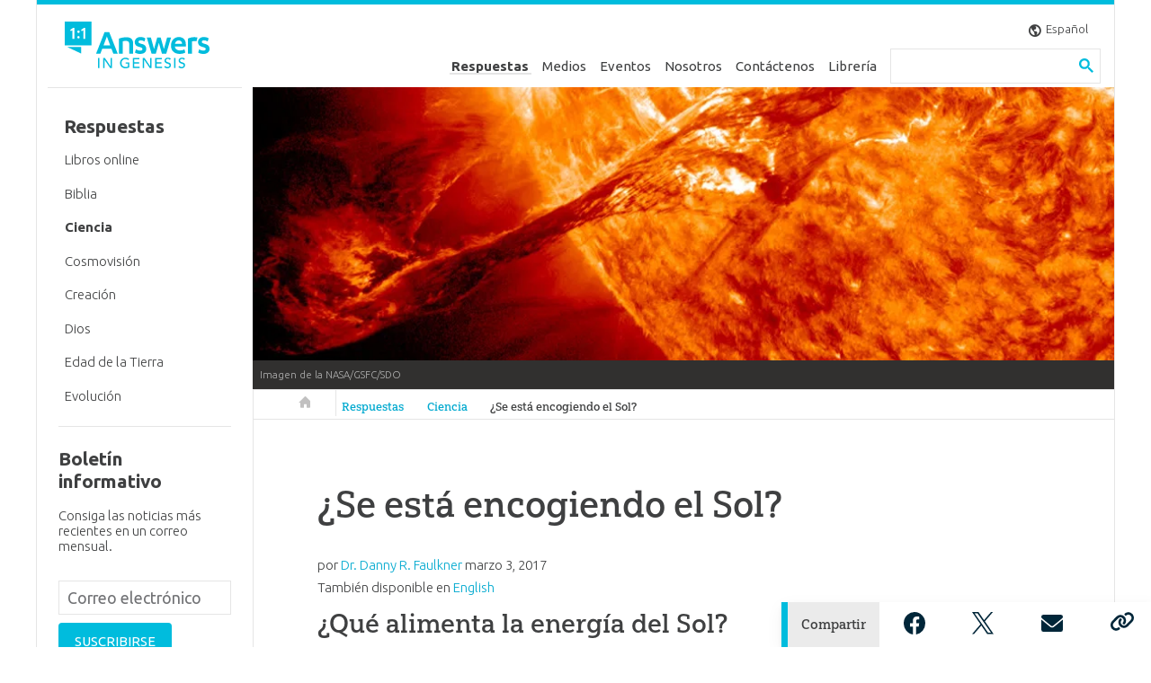

--- FILE ---
content_type: text/html; charset=utf-8
request_url: https://answersingenesis.org/es/ciencia/se-est%C3%A1-encogiendo-el-sol/
body_size: 15389
content:

<!doctype html>
<html lang="es">
<head><meta charset="utf-8"><title>
	    ¿Se está encogiendo el Sol?
	    
	    
	    
	     | Respuestas en Génesis
	</title><!-- Anti-flicker snippet (recommended)  --><style>.async-hide .nodeHeaderImage img { opacity: 0 !important} </style><script>(function(a,s,y,n,c,h,i,d,e){s.className+=' '+y;h.start=1*new Date;
    h.end=i=function(){s.className=s.className.replace(RegExp(' ?'+y),'')};
    (a[n]=a[n]||[]).hide=h;setTimeout(function(){i();h.end=null},c);h.timeout=c;
    })(window,document.documentElement,'async-hide','dataLayer',2000,
    {'GTM-5DR6DNJ':true});</script><link rel="preconnect" href="https://fonts.googleapis.com"><link rel="preconnect" href="https://fonts.gstatic.com" crossorigin><link href="https://fonts.googleapis.com/css2?family=Ubuntu:wght@300;400;500;700&display=swap&subset=latin-ext" rel="stylesheet"><link rel="preload" href="https://use.typekit.net/mbj1xih.js" as="script"><link rel="preload" href="https://assets.answersingenesis.org/art/svg/aig.woff?v=1.0.4" as="font" type="font/woff" crossorigin><script>
  (function(d) {
    var config = {
      kitId: 'mbj1xih',
      scriptTimeout: 3000,
      async: false
    },
    h=d.documentElement,t=setTimeout(function(){h.className=h.className.replace(/\bwf-loading\b/g,"")+" wf-inactive";},config.scriptTimeout),tk=d.createElement("script"),f=false,s=d.getElementsByTagName("script")[0],a;h.className+=" wf-loading";tk.src='https://use.typekit.net/'+config.kitId+'.js';tk.async=true;tk.onload=tk.onreadystatechange=function(){a=this.readyState;if(f||a&&a!="complete"&&a!="loaded")return;f=true;clearTimeout(t);try{Typekit.load(config)}catch(e){}};s.parentNode.insertBefore(tk,s)
  })(document);
</script><link href="https://assets.answersingenesis.org/css/default.css?v=168" rel="stylesheet" media="all" /><!--[if IE]><link rel="stylesheet" type="text/css" href="https://assets.answersingenesis.org/css/ie.css" /><link rel="stylesheet" type="text/css" href="https://assets.answersingenesis.org/css/ie-alert.css" /><![endif]--><style>
        #embedded-assistant {
            z-index: 9999999 !important;
        }
    </style><meta name="description" content="La fuente de energía nuclear simplemente significa que el sol podría durar miles de millones de años."><link rel="dns-prefetch" href="https://assets.answersingenesis.org/"/><link rel="dns-prefetch" href="https://fonts.gstatic.com/"/><link rel="dns-prefetch" href="https://fonts.googleapis.com/"/><link rel="canonical" href="https://answersingenesis.org/es/ciencia/se-est%C3%A1-encogiendo-el-sol/" /><link rel="icon" type="image/png" href="https://assets.answersingenesis.org/img/favicons/favicon-96x96.png" sizes="96x96" /><link rel="icon" type="image/svg+xml" href="https://assets.answersingenesis.org/img/favicons/favicon.svg" /><link rel="shortcut icon" href="https://assets.answersingenesis.org/img/favicons/favicon.ico" /><link rel="apple-touch-icon" sizes="180x180" href="https://assets.answersingenesis.org/img/favicons/apple-touch-icon.png" /><meta name="apple-mobile-web-app-title" content="AiG" /><link href="https://fonts.googleapis.com/icon?family=Material+Icons" rel="stylesheet"><link rel="manifest" href="https://assets.answersingenesis.org/img/favicons/site.webmanifest" /><link rel="mask-icon" href="https://assets.answersingenesis.org/img/favicons/safari-pinned-tab.svg" color="#00b2e3"><meta name="msapplication-TileColor" content="#ffffff"><meta name="msapplication-config" content="https://assets.answersingenesis.org/img/favicons/browserconfig.xml"><meta name="theme-color" content="#ffffff"><meta name="viewport" content="width=device-width, initial-scale=1.0, maximum-scale=1.0, minimum-scale=1.0, user-scalable=no" /><meta http-equiv="X-UA-Compatible" content="IE=edge,chrome=1" /><meta property="twitter:account_id" content="15851753" /><meta itemprop="name" content="¿Se está encogiendo el Sol?"><meta property="og:title" content="¿Se está encogiendo el Sol?"><meta name="twitter:title" content="¿Se está encogiendo el Sol?"/><meta property="og:url" content="https://answersingenesis.org/es/ciencia/se-est%C3%A1-encogiendo-el-sol/" /><meta property="og:description" content="La fuente de energía nuclear simplemente significa que el sol podría durar miles de millones de años." /><meta name="twitter:description" content="La fuente de energía nuclear simplemente significa que el sol podría durar miles de millones de años." /><meta itemprop="description" content="La fuente de energía nuclear simplemente significa que el sol podría durar miles de millones de años."><!-- NO RESULTS --><meta property="og:image" content="https://assets.answersingenesis.org/img/cms/content/contentnode/header_image/sun.jpg" /><meta property="og:image:alt" content="¿Se está encogiendo el Sol?" /><meta property="og:image:width" content="945" /><meta property="og:image:height" content="300" /><meta name="twitter:image:src" content="https://assets.answersingenesis.org/img/cms/content/contentnode/header_image/sun.jpg"/><meta itemprop="image" content="https://assets.answersingenesis.org/img/cms/content/contentnode/header_image/sun.jpg"><meta name="twitter:card" content="summary_large_image"/><meta name="twitter:site" content="@AiG"/><meta name="twitter:creator" content="@AiG"/><meta property="og:site_name" content="Respuestas en Génesis" /><!--<meta property="fb:app_id" content="1078622838819840" />--><meta property="og:locale" content="es_LA"><script>
    var currency = {
        "fullSymbol": "$",
        "fullOnLeft": true,
        "useCents": true,
        "centSymbol": "¢",
        "centOnLeft": false
    };
	var donation_sku_code = 'GeneralDonation';
	var livestreamActiveFile = 'doc/json/livebroadcast-beta-active.js';
</script><script>
		var cdnAssetsUrl = 'https://assets.answersingenesis.org/';
		var cdnStaticUrl = 'https://assets.answersingenesis.org/';
		var googleAnalyticsID = '';
		var googleAnalyticsEnhancedID = '';
		var searchBackend = 'google';
		var aigOffice = 'us';
		var formAppSetupFieldTypeFunctions = [];
		var formAppSetupValidatorFunctions = [];
		var aigIsEuCountry = false;
		
		
		
		
		
		
	</script><script src="https://cdn.webtestwin.com/36a3e4c4.js"></script><!-- Google Tag Manager --><script>(function(w,d,s,l,i){w[l]=w[l]||[];w[l].push({'gtm.start':
    new Date().getTime(),event:'gtm.js'});var f=d.getElementsByTagName(s)[0],
    j=d.createElement(s),dl=l!='dataLayer'?'&l='+l:'';j.async=true;j.src=
    'https://www.googletagmanager.com/gtm.js?id='+i+dl;f.parentNode.insertBefore(j,f);
    })(window,document,'script','dataLayer','GTM-PL4DTG5');</script><!-- End Google Tag Manager --><script type="application/ld+json">
            {
              "@context" : "http://schema.org",
              "@type" : "Article",
              "headline" : "¿Se está encogiendo el Sol?",
              "datePublished" : "3 de marzo de 2017 a las 16:13",
              "dateModified" : "7 de marzo de 2017 a las 15:42",
              "description" : "La fuente de energía nuclear simplemente significa que el sol podría durar miles de millones de años.",
              "mainEntityOfPage" : {
                  "@type" : "WebPage",
                  "@id" : "https://answersingenesis.org/es/ciencia/se-est%C3%A1-encogiendo-el-sol/"
              },
              "image" : {
                  "@type" : "ImageObject",
                  "url" : "https://assets.answersingenesis.org/img/cms/content/contentnode/header_image/sun.jpg"
              },
              "author" : [{
                  "@type" : "Person",
                  "name" : "Dr. Danny R. Faulkner",
                  "sameAs" : "/bios/danny-faulkner/"
              }],
              "publisher" : {
                  "@type" : "Organization",
                  "name" : "Answers In Genesis",
                  "url" : "https://answersingenesis.org/",
                  "logo" : {
                      "@type" : "ImageObject",
                      "url" : "https://assets.answersingenesis.org/art/answers-in-genesis-logo.png"
                  },
                  "sameAs" : ["https://wowow.facebook.com/AnswersInGenesis/", "https://twitter.com/AiG", "https://www.instagram.com/answersingenesis/", "https://www.youtube.com/user/answersvideos", "https://www.pinterest.com/answers/", "https://www.linkedin.com/company/answers-in-genesis"]
              }
            }
        </script><style>
	    input[type="submit"].btn {
		  background-color: #00bcdd;
		}
		input[type="submit"].btn:hover {
		  background-color: #00cde2;
		}
		
		.overlay-inside
		{
		    overflow: auto;
		}
		
		.overlay-needsScroll .overlay-content
		{
            max-width: 800px;
            width: 100%;
            box-sizing: border-box;
		}
		
		.makePlainText {
		    font-family: arial, helvetica;
		}
		
		.gigya-linkGoogle, .js-gigyaAlready-googleplus, .gigya-linkGoogle:hover, .js-gigyaAlready-googleplus:hover {
		    color: #666;
		}
		
		.gigyalogin.grid-item{max-width:100%;margin-left:auto;margin-right:auto}.gigyalogin.grid-item::after{clear:both;content:"";display:table}@media (min-width: 64em){.gigyalogin.grid-item .grid{float:left;display:block;margin-right:2.3576515979%;width:18.1138787216%}.gigyalogin.grid-item .grid:last-child{margin-right:0}.gigyalogin.grid-item .grid:nth-child(5n){margin-right:0}.gigyalogin.grid-item .grid:nth-child(5n+1){clear:left}}.or-separator hr {margin-bottom:2em;}.or-separator span{position:relative;top:1em;left:50%;-webkit-transform:translateX(-50%);-moz-transform:translateX(-50%);-ms-transform:translateX(-50%);-o-transform:translateX(-50%);transform:translateX(-50%);background:#fff;padding:1em;color:#605F5B}@media (min-width: 64em){.js-gigyaSocialLoginBtns .btn{margin:0.5em 0.5em 0.5em 0}}.btn.gigya-loginFacebook{background:#3b5998}.btn.gigya-loginFacebook:hover{background:#4264aa}.btn.gigya-loginTwitter{background:#55acee}.btn.gigya-loginTwitter:hover{background:#6cb7f0}.btn.gigya-loginGoogle{background:#fdfdfd;color:#757575;border:1px solid #c4c4c4}.btn.gigya-loginGoogle:hover{background:#fdfdfd;color:#565a5c;border:1px solid #aaa}.btn.gigya-loginFacebook svg,.btn.gigya-loginTwitter svg,.btn.gigya-loginGoogle svg,svg.gigya-loginAiG{height:1.5em;max-width:1.5em;margin-right:1em;vertical-align:middle}
		
		.jw-display-icon-container {
		    pointer-events:none !important;
		    touch-action: none;
		}
		.panel-tile {
		    height: 0 !important;
		    margin-bottom: .5em;
		}
		.panel.panel-slide {
            padding-bottom: 0;
        }
        .padded-xlg {
            padding: 1rem;
        }
        @media (min-width: 45rem) {
            .padded-xlg {
                padding: 1rem 4rem;
            }
        }
        @media (min-width: 45rem) {
            .gridItem {
                width: 25%;
            }
        }
        .office-flag {
            max-height: 0.9rem;
            margin-right: .4rem;
            box-shadow: #000 0 0 1px;
            position: relative;
            top: .15rem;
        }
        .awesomplete ul {
            color: #3f4041;
        }
        
        /*
        .nav .gsc-control-searchbox-only, .nav #___gcse_0 {
            display:none;
        }
        */
        /*@media (max-width:56.25em) {
        }
        
        @media (min-width:56.25em) {
            .nav .searchForm {
                display:none;
            }
        }*/
        
        .journity-ad-wrap {
            height: auto !important;
        }
        .alert-warning {
            background-color: rgba(214, 87, 64, 0.2);
            padding: 1rem;
        }
        .alert-warning h5, 
        .alert-warning p {
            color: #D65740;
            margin: 0;
        }
        .alert-warning h5 {
            margin-bottom: 0.2rem;
        }
        .text-container {
            margin-left: auto;
            margin-right: auto;
            max-width: 800px;
        }
	</style></head>
<body class=" 
    unauthenticated
	
	
	js-contentNode " id="page_32662">

<script type="text/javascript">
	var body = document.getElementsByTagName('body')[0],
		bodyClass = body.className;
	body.className = bodyClass+' js';
</script>


    <!-- Google Tag Manager (noscript) -->
    <noscript><iframe src="https://www.googletagmanager.com/ns.html?id=GTM-PL4DTG5"
    height="0" width="0" style="display:none;visibility:hidden"></iframe></noscript>
    <!-- End Google Tag Manager (noscript) -->
    
    
    


<div data-role="page" class="type-interior wrap" id="wrap" >

	
	
	
    
	<div class="doc" data-role="content">
	    
		
		
	    
		
		
	
		
		<div class="hd" id="navMain">
	  
		<h2 class="logoH2"><a href="/es/" title="Answers in Genesis Home" class="logo">
			
			<svg version="1.1" id="Layer_1" xmlns="http://www.w3.org/2000/svg" xmlns:xlink="http://www.w3.org/1999/xlink" x="0px" y="0px"
viewBox="46.6 184.5 691.1 225.4" enable-background="new 46.6 184.5 691.1 225.4" xml:space="preserve" class="svg svg-AnswersinGenesisMain">
<g>
<g>
<path fill="#00B3E3" d="M205.5,360h6.6v48.5h-6.6V360z"/>
<path fill="#00B3E3" d="M229.7,360h8.7l26.7,39.9h0.1V360h6.6v48.5h-8.4l-26.9-39.9h-0.1v39.9h-6.6V360z"/>
<path fill="#00B3E3" d="M354.7,381.5v23.9c-1.2,0.8-2.6,1.4-4,1.9c-1.6,0.5-3.1,1-4.7,1.4c-1.7,0.4-3.2,0.6-4.9,0.9
s-3.2,0.3-4.7,0.3c-4.1,0-7.8-0.6-11-2.1c-3.2-1.4-6-3.2-8.2-5.6c-2.2-2.3-3.9-5-5-8.2c-1.2-3.1-1.7-6.3-1.7-9.7
c0-3.6,0.6-7,1.9-10.1s3-5.8,5.2-8c2.2-2.3,4.9-4,8-5.4c3.1-1.3,6.5-1.9,10.2-1.9c4.5,0,8.2,0.5,11,1.7s5.2,2.7,7.1,4.7l-4.7,5
c-2.1-1.9-4.1-3.2-6.3-4c-2.2-0.8-4.5-1.2-7-1.2c-2.8,0-5.3,0.5-7.5,1.6c-2.2,1-4.1,2.5-5.7,4.1c-1.6,1.7-2.8,3.8-3.8,6.1
s-1.3,4.8-1.3,7.5s0.5,5.3,1.4,7.6c0.9,2.3,2.3,4.4,4,6.1c1.7,1.7,3.6,3.1,6,4c2.3,1,4.8,1.4,7.5,1.4c2.3,0,4.5-0.3,6.6-0.6
c2.1-0.4,3.9-1,5.3-1.9v-13.5h-10.7v-6.2h16.8V381.5z"/>
<path fill="#00B3E3" d="M371.8,360h31.3v6.2h-24.7v14.5h23v6.2h-23v15.5h26v6.2h-32.5V360H371.8z"/>
<path fill="#00B3E3" d="M418.8,360h8.7l26.7,39.9h0.1V360h6.6v48.5h-8.4l-26.9-39.9h-0.1v39.9h-6.6L418.8,360L418.8,360z"/>
<path fill="#00B3E3" d="M478.4,360h31.3v6.2H485v14.5h23v6.2h-23v15.5h26v6.2h-32.5V360H478.4z"/>
<path fill="#00B3E3" d="M526.8,398.5c1.2,1.8,2.7,3.1,4.5,3.9c1.8,0.9,3.8,1.3,5.7,1.3c1,0,2.2-0.1,3.4-0.5
c1.2-0.4,2.2-0.9,3.1-1.6c0.9-0.6,1.7-1.6,2.3-2.6c0.6-1,0.9-2.2,0.9-3.5c0-1.8-0.6-3.2-1.8-4.3c-1.2-1-2.7-1.8-4.4-2.5
c-1.8-0.6-3.6-1.3-5.7-1.9c-2.1-0.6-4-1.4-5.7-2.6c-1.8-1-3.2-2.6-4.4-4.4c-1.2-1.8-1.8-4.4-1.8-7.5c0-1.4,0.3-3,0.9-4.5
c0.6-1.6,1.6-3.1,2.8-4.4c1.3-1.3,3-2.5,5-3.4c2.1-0.9,4.5-1.3,7.5-1.3c2.6,0,5.2,0.4,7.6,1c2.5,0.8,4.5,2.2,6.3,4.4l-5.3,4.9
c-0.8-1.3-1.9-2.3-3.5-3.1c-1.6-0.8-3.2-1.2-5.2-1.2c-1.8,0-3.4,0.3-4.5,0.8c-1.2,0.5-2.2,1-2.8,1.8c-0.8,0.8-1.3,1.6-1.6,2.5
s-0.4,1.7-0.4,2.5c0,2.1,0.6,3.6,1.8,4.8c1.2,1,2.7,1.9,4.4,2.7c1.8,0.6,3.6,1.3,5.7,1.8s4,1.3,5.7,2.3c1.8,1,3.2,2.3,4.4,4
c1.2,1.7,1.8,4,1.8,6.9c0,2.3-0.4,4.4-1.3,6.3c-0.9,1.8-2.1,3.5-3.6,4.8c-1.6,1.3-3.2,2.2-5.3,3c-2.1,0.6-4.3,1-6.6,1
c-3.1,0-6.1-0.5-8.8-1.7c-2.8-1-5-2.8-6.6-5L526.8,398.5z"/>
<path fill="#00B3E3" d="M568.6,360h6.6v48.5h-6.6V360z"/>
<path fill="#00B3E3" d="M594.3,398.5c1.2,1.8,2.7,3.1,4.5,3.9c1.8,0.9,3.8,1.3,5.7,1.3c1,0,2.2-0.1,3.4-0.5
c1.2-0.4,2.2-0.9,3.1-1.6c0.9-0.6,1.7-1.6,2.3-2.6c0.6-1,0.9-2.2,0.9-3.5c0-1.8-0.6-3.2-1.8-4.3c-1.2-1-2.7-1.8-4.4-2.5
c-1.8-0.6-3.6-1.3-5.7-1.9c-2.1-0.6-4-1.4-5.7-2.6c-1.8-1-3.2-2.6-4.4-4.4c-1.2-1.8-1.8-4.4-1.8-7.5c0-1.4,0.3-3,0.9-4.5
c0.6-1.6,1.6-3.1,2.8-4.4c1.3-1.3,3-2.5,5-3.4s4.5-1.3,7.5-1.3c2.6,0,5.2,0.4,7.6,1c2.5,0.8,4.5,2.2,6.3,4.4l-5.3,4.9
c-0.8-1.3-1.9-2.3-3.5-3.1c-1.6-0.8-3.2-1.2-5.2-1.2c-1.8,0-3.4,0.3-4.5,0.8c-1.2,0.5-2.2,1-2.8,1.8c-0.8,0.8-1.3,1.6-1.6,2.5
c-0.3,0.9-0.4,1.7-0.4,2.5c0,2.1,0.6,3.6,1.8,4.8c1.2,1,2.7,1.9,4.4,2.7c1.8,0.6,3.6,1.3,5.7,1.8c2.1,0.5,4,1.3,5.7,2.3
c1.8,1,3.2,2.3,4.4,4c1.2,1.7,1.8,4,1.8,6.9c0,2.3-0.4,4.4-1.3,6.3c-0.9,1.8-2.1,3.5-3.6,4.8c-1.6,1.3-3.2,2.2-5.3,3
c-2.1,0.6-4.3,1-6.6,1c-3.1,0-6.1-0.5-8.8-1.7c-2.8-1-5-2.8-6.6-5L594.3,398.5z"/>
</g>
<g>
<path fill="#00B3E3" d="M236.4,235.9l-40.2,103.4h20.6l8.9-23.9h43.9l8.9,23.9h21.1l-40.4-103.4H236.4z M263.6,299.2h-31.8l16-43
L263.6,299.2z"/>
<path fill="#00B3E3" d="M340.4,260.1c-11.4,0-24.5,2.5-35.1,6.6l-0.6,0.3v72.6h18.9v-60c4.4-1.3,10-1.9,15.4-1.9
c10.1,0,15.3,4.7,15.3,13.8v48.1H373v-49.7C373,269.8,362.2,260.1,340.4,260.1z"/>
<polygon fill="#00B3E3" points="535.1,261.8 520,317.1 504.7,261.8 488,261.8 472.9,317.1 457.9,261.8 438.4,261.8 461.2,339.5 
481.4,339.5 496,287.3 510.7,339.5 531.1,339.5 554,261.8 "/>
<path fill="#00B3E3" d="M591.2,259.2c-22.1,0-37.5,17-37.5,41.2c0,24.3,15.9,40,40.6,40c6.6,0,18.9-0.8,27.4-6.1l0.6-0.4
l-4.5-15.5l-1,0.6c-6.3,3.5-12.9,4.9-21.2,4.9c-10.4,0-22-6.1-23.4-19.2h52.5v-9.6C624.5,272.3,612.4,259.2,591.2,259.2z
M590.6,275.4c9.8,0,15.4,5.6,16,16.3h-33.9C575.1,281.5,581.7,275.4,590.6,275.4z"/>
<path fill="#00B3E3" d="M665.2,259.6c-11.3,0-22,2.5-30,7.1l-0.5,0.3v72.5h18.9v-58.9c3.8-1.4,7.5-2.1,11.6-2.1
c3.5,0,6.6,0.3,9.4,0.9l0.9,0.3l4.9-17.9l-1-0.3C674.6,260.1,670.5,259.6,665.2,259.6z"/>
<path fill="#00B3E3" d="M712.2,291.3c-9.4-2.6-11.3-5.2-11.3-8.9c0-4.7,3.9-7.5,10.2-7.5c5.8,0,11.3,1.6,16.8,5l1.2,0.6l4.4-15
l-0.6-0.4c-7.8-4.8-16.3-6.6-27.4-5.7c-13.1,1-23,11.8-22.8,24.5c0.3,12.8,7,19.7,23.2,23.3c10.5,2.7,13.5,4.9,13.5,10
s-3.9,7.5-11.5,7.5c-5.8,0-12.4-1.9-18.4-5.6l-1.2-0.6l-4.5,15.4l0.6,0.4c5.8,3.9,14.8,6.2,23.8,6.2c18.5,0,29.5-8.9,29.5-24.1
C737.6,302.6,730.1,295.3,712.2,291.3z"/>
<path fill="#00B3E3" d="M410.2,291.3c-9.4-2.6-11.3-5.2-11.3-8.9c0-4.7,3.9-7.5,10.2-7.5c5.8,0,11.3,1.6,16.8,5l1.2,0.6l4.4-15
l-0.6-0.4c-7.8-4.8-16.3-6.6-27.4-5.7c-13.1,1-23,11.8-22.8,24.5c0.3,12.8,7,19.7,23.2,23.3c10.5,2.7,13.5,4.9,13.5,10
s-3.9,7.5-11.5,7.5c-5.8,0-12.4-1.9-18.4-5.6l-1.2-0.6l-4.5,15.4l0.6,0.4c5.8,3.9,14.8,6.2,23.8,6.2c18.5,0,29.5-8.9,29.5-24.1
C435.7,302.6,428.4,295.3,410.2,291.3z"/>
</g>
<g class="svg-group-logo-icon">
<path fill="#00B3E3" class="svg-group-logo-icon-shape" d="M58.4,307.1h67v31.8L58.4,307.1z M174.2,184.5v114.7H46.6V184.5H174.2z"/>
<path fill="#FFFFFF" class="svg-group-logo-icon-text" d="M118,233.7c0,1.7-0.5,3.1-1.7,4.1c-1.2,1-2.5,1.6-4.1,1.6s-3-0.5-4.1-1.6c-1.2-1-1.7-2.5-1.7-4.1
c0-1.7,0.5-3.1,1.7-4.1c1.2-1,2.5-1.7,4.1-1.7c1.6,0,3,0.5,4.1,1.7C117.5,230.7,118,232,118,233.7z M118,260.1
c0,1.7-0.5,3.1-1.7,4.1c-1.2,1-2.5,1.6-4.1,1.6s-3-0.5-4.1-1.6c-1.2-1-1.7-2.5-1.7-4.1c0-1.7,0.5-3.1,1.7-4.1
c1.2-1,2.5-1.7,4.1-1.7c1.6,0,3,0.5,4.1,1.7C117.5,257,118,258.4,118,260.1z M138.1,214.3c-2.2,2.5-4.9,4.5-7.8,6.3
c-1.9,1.2-3.8,2.2-5.7,3l2.8,7.1c0.9-0.4,1.8-0.8,2.7-1.3c2.1-1,3.8-2.1,5.2-3.1v41.4h9.1v-53.4H138.1z M86.2,214.3
c-2.2,2.5-4.9,4.5-7.8,6.3c-1.9,1.2-3.8,2.2-5.7,3l2.8,7.1c0.9-0.4,1.8-0.8,2.7-1.3c2.1-1,3.8-2.1,5.2-3.1v41.4h9.1v-53.4H86.2z"
/>
</g>
</g>
</svg>
			
				<!--<img class="aigLogo" src="https://assets.answersingenesis.org/art/answers-in-genesis-logo-es.png" alt="Respuestas en Génesis"/>
			<span class="aigTitle"><i class="spr spr-aigTitle "></i></span>-->
			
		</a></h2>
			<div class="nav"><ul class="nav-controls js-expandCloseContainer no-dec"><li class="nav-link nav-lang jsNavLang"><a href="#" class="us js-expandCloseAll js-btnExpand js-trackLink" rel="nav-language" data-gacategory="nav-link" data-gaaction="nav-link-click" data-galabel="Country Dropdown"><i class="spr spr-langAlt2 sprInline"></i><span>Español</span></a></li><li class="nav-link nav-menu jsNavMain"><a href="#" class="js-expandCloseAll js-btnExpand" rel="nav-search"><i class="spr spr-menu"></i></a></li></ul><div class="nav-panels"><div id="nav-login" class="dropdown"><div class="content js-headerProfileContent js-loginSystem"></div></div><div id="nav-search" class="dropdown"><div class="content"><!-- Place this tag where you want both of the search box and the search results to render --><div class="gcse-searchbox-only" data-resultsUrl="https://answersingenesis.org/search/" data-queryParameterName="q" data-lr="lang_es"></div><div class="nav-lang2"><a href="#" class="us js-btnExpand link-dropdown" rel="nav-language"><img src="https://assets.answersingenesis.org/img/flags/us.svg" alt="United States" class="office-flag"><span>ES</span><i class="arrow-dropdown"></i></a></div><div id="nav-language" class="dropdown"><div class="nav-subCentrified"><span class="loading jsUpdating"></span></div></div></div><ul class="menuList no-dec js-menuList"><li class="l1 
  
  is-active" data-id="16027"><a href="/es/respuestas/" title="" class="js-trackLink subNavBtn l1
      
        is-path
      "
      data-gacategory="nav-link" data-gaaction="nav-link-click" data-galabel="Respuestas">Respuestas</a></li><li class="l1 
  
  " data-id="17798"><a href="/es/medios/" title="" class="js-trackLink subNavBtn l1
      
        
      "
      data-gacategory="nav-link" data-gaaction="nav-link-click" data-galabel="Medios">Medios</a></li><li class="l1 
  
  " data-id="18804"><a href="/es/eventos/" title="" class="js-trackLink subNavBtn l1
      
        
      "
      data-gacategory="nav-link" data-gaaction="nav-link-click" data-galabel="Eventos">Eventos</a></li><li class="l1 
  
  " data-id="16028"><a href="/es/nosotros/" title="" class="js-trackLink subNavBtn l1
      
        
      "
      data-gacategory="nav-link" data-gaaction="nav-link-click" data-galabel="Nosotros">Nosotros</a></li><li class="l1 
  
  " data-id="16029"><a href="/es/contactenos/" title="" class="js-trackLink subNavBtn l1
      
        
      "
      data-gacategory="nav-link" data-gaaction="nav-link-click" data-galabel="Contáctenos">Contáctenos</a></li><li class="l1 
  
  " data-id="29410"><a href="/es/libreria/" title="" class="js-trackLink subNavBtn l1
      
        
      "
      data-gacategory="nav-link" data-gaaction="nav-link-click" data-galabel="Librería">Librería</a></li></ul></div></div><!--end-nav-panels--></div>

		<div class="clear"></div>

	  
		</div>
		
		
		    
		
		
		<div class="bd">
		
			
			<div class="bd-ct">
				
				
    				
				
					<div class="bd-ctHead">
					    
					    
				  

    
    	
    

    
    	
    
    		<div id="ipaNodeHeaderImage"class="nodeHeaderImage">
    			<img src="https://assets.answersingenesis.org/img/cms/content/contentnode/header_image/sun.jpg" alt="¿Se está encogiendo el Sol?" class="header-image" />
    		</div>
    		
    			<div class="nodeHeaderImageText">
    				Imagen de la NASA/GSFC/SDO
    			</div>
    		
    
    	
    
    
    
							
								<ul class="crumbs js-crumbs">
									
<li class="home pageFull">
    <a href="/es/">
    
        <i class="spr spr-homeAlt">Respuestas en Génesis</i>
    
    </a>
</li>   

<li>
    <a href="/es/respuestas/">
    
        Respuestas
    
    </a>
</li>   

<li>
    <a href="/es/ciencia/">
    
        Ciencia
    
    </a>
</li>   

<li>
    <a href="/es/ciencia/se-est%C3%A1-encogiendo-el-sol/" class="is-current">
    
        ¿Se está encogiendo el Sol?
    
    </a>
</li>   


								</ul>
							
						

				</div>
				
				<div class="bd-ctBody js-ctBody">
					
	<h1 id="ipaNodeName" class="name">¿Se está encogiendo el Sol?</h1>

					
					


<div class="published-info">

	
		<span id="ipaNodeContributors" class="contribs">
			por 
			    <a href="/bios/danny-faulkner/"><span class="contribName">Dr. Danny R. Faulkner</span></a>
			
		</span>
		
		
        
    		<span id="ipaNodePublished">
                
                    <!-- omit for ES -->
                    <span content="2017-03-03">marzo 3, 2017</span>
                
            </span>
            
        
        
        
    
    






    <div class="translated-languages" style="margin-top:.5em;">También disponible en <a href="/astronomy/sun/is-sun-shrinking/">English</a></div>




	<div class="article-actions">
		<span class="alternateVersions">
			
		</span>
	</div>

</div>


	






	
		<div class="toolbar js-toolbar">
			
<div class="share-bar">
    <span><p class="share-text">Compartir</p></span>
    <div class="share-icons">
        <a href="https://www.facebook.com/sharer.php?u=https%3A//answersingenesis.org/es/ciencia/se-est%25C3%25A1-encogiendo-el-sol/&t=%C2%BFSe%20est%C3%A1%20encogiendo%20el%20Sol%3F">
            <svg xmlns="http://www.w3.org/2000/svg" width="24.248" height="24.113" viewBox="0 0 22.248 22.113">
              <path id="facebook" d="M30.248,19.124A11.124,11.124,0,1,0,17.386,30.113V22.339H14.56V19.124h2.826V16.673c0-2.788,1.66-4.328,4.2-4.328a17.119,17.119,0,0,1,2.49.217V15.3h-1.4a1.608,1.608,0,0,0-1.813,1.737v2.088h3.085l-.493,3.216H20.862v7.774A11.128,11.128,0,0,0,30.248,19.124Z" transform="translate(-8 -8)" fill="#002639"/>
            </svg>
        </a>
        <a href="https://twitter.com/intent/tweet?url=https%3A//answersingenesis.org/es/ciencia/se-est%25C3%25A1-encogiendo-el-sol/">
            <svg width="24" height="25" viewBox="0 0 24 25" fill="none" xmlns="http://www.w3.org/2000/svg">
                <path d="M14.2833 10.3926L23.2178 0H21.1006L13.3427 9.02373L7.14656 0H0L9.36984 13.6455L0 24.5437H2.11732L10.3098 15.0143L16.8534 24.5437H24L14.2827 10.3926H14.2833ZM11.3833 13.7657L10.4339 12.4069L2.88022 1.59495H6.1323L12.2282 10.3205L13.1776 11.6793L21.1016 23.0213H17.8495L11.3833 13.7662V13.7657Z" fill="#002639"/>
            </svg>

        </a>
        <a href="mailto:?Subject=%C2%BFSe%20est%C3%A1%20encogiendo%20el%20Sol%3F&body=Take%20a%20look%20at%20this%20article%20I%20found%20on%20the%20Answers%20in%20Genesis%20website...%0A%0A%C2%BFSe%20est%C3%A1%20encogiendo%20el%20Sol%3F:%0A%0ALa%20fuente%20de%20energ%C3%ADa%20nuclear%20simplemente%20significa%20que%20el%20sol%20podr%C3%ADa%20durar%20miles%20de%20millones%20de%20a%C3%B1os.%0Ahttps%3A//answersingenesis.org/es/ciencia/se-est%25C3%25A1-encogiendo-el-sol/" >
            <svg xmlns="http://www.w3.org/2000/svg" width="24.368" height="18.276" viewBox="0 0 24.368 18.276">
              <path id="envelope" d="M12.184,77.707a3.638,3.638,0,0,1-2.245-.781L0,69.2V79.992a2.285,2.285,0,0,0,2.285,2.285h19.8a2.284,2.284,0,0,0,2.285-2.285V69.2l-9.938,7.734A3.666,3.666,0,0,1,12.184,77.707ZM.775,67.869l10.1,7.858a2.133,2.133,0,0,0,2.621,0l10.1-7.858a2.15,2.15,0,0,0,.773-1.585A2.285,2.285,0,0,0,22.084,64H2.285A2.284,2.284,0,0,0,0,66.285,2.009,2.009,0,0,0,.775,67.869Z" transform="translate(0 -64)" fill="#002639"/>
            </svg>
        </a>
        <button class="clipboard copy-button" onclick="navigator.clipboard.writeText(window.location.href); this.insertAdjacentHTML('afterend', '<div class=linktooltips-container>Copied</div>');setTimeout(() => { document.querySelectorAll('.linktooltips-container').forEach(el => el.remove()); }, 3000);" type="button" >
            <svg xmlns="http://www.w3.org/2000/svg" width="26" height="20.675" viewBox="0 0 24 18.675">
              <path id="link-solid" d="M24,25.258a5.756,5.756,0,0,1,8.733,7.435l-.044.064a1.271,1.271,0,0,1-2.069-1.477l.044-.064a3.2,3.2,0,0,0-4.869-4.126l-4.456,4.46a3.2,3.2,0,0,0,4.122,4.869l.064-.079a1.307,1.307,0,0,1,1.771.33A1.272,1.272,0,0,1,27,38.443l-.064.044a5.742,5.742,0,0,1-7.4-8.733Zm11.716,9.885a5.743,5.743,0,0,1-8.733-7.4l.044-.064A1.271,1.271,0,0,1,29.1,29.158l-.044.064a3.2,3.2,0,0,0,4.869,4.126l4.456-4.46a3.2,3.2,0,0,0-4.122-4.869l-.064.044a1.3,1.3,0,0,1-1.771-.295A1.269,1.269,0,0,1,32.713,22l.064-.044a5.742,5.742,0,0,1,7.4,8.732Z" transform="translate(-17.858 -20.881)" fill="#002639"/>
            </svg>
        </button>
    </div>
</div>
<!--JS for Link Copied pop up this.insertAdjacentHTML('afterend', '<div class=linktooltips-container>Link copied</div>');setTimeout(() => { document.querySelectorAll('.linktooltips-container').forEach(el => el.remove()); }, 3000);-->
		</div>
	



	
	
	


<!--Adding Journity ads to display for PT and ES languages-->

<div id="ipaNodeBody" class="node-body js-include-journity-adcontainer">
				
		    
<h2>¿Qué alimenta la energía del Sol?</h2>

<p>El siglo XIX vio la primera explicación científica sobre la energía del sol. William Thomson (Lord Kelvin) y Hermann von Helmholtz propusieron que el sol deriva su energía de la conversión de la energía potencial gravitatoria. Este proceso (ahora llamado el mecanismo de Kelvin-Helmholtz) haría que el sol se encogiera lentamente, pero la contracción sería tan gradual que sería casi indetectable. El mecanismo de Kelvin-Helmholtz es un modelo viable, y los astrónomos creen que todas las estrellas derivan al menos parte de su energía de este mecanismo en ciertas etapas. Sin embargo, los científicos en general rechazaron el modelo de Kelvin-Helmholtz hacia finales del siglo XIX, ya que sólo podía dar energía al sol como “máximo” 30 millones de años. En ese momento, muchos científicos estaban comprometidos con la evolución geológica y biológica gradual, procesos que requerían mucho más tiempo del que permitiría el mecanismo de Kelvin-Helmholtz.</p>

<p>Si la conversión de la energía potencial gravitacional no potencia al sol, entonces ¿qué lo hace? A principios del siglo XX, los astrónomos comenzaron a sugerir algún tipo de fuente de energía nuclear para el sol. Con el tiempo, el conocimiento creciente de la física nuclear reveló que la fusión de hidrógeno en helio en el núcleo solar es la fuente más probable de la energía del sol. El sol contiene abundante hidrógeno como combustible, y de la física sabemos que las condiciones en el núcleo solar son suficientes para sostener la fusión de hidrógeno en helio. Si ésta es la fuente de la energía del sol, podría alimentar al sol durante casi 10 mil millones de años.</p>

<p>Si el sol es alimentado por la gravedad en lugar de por una fuente nuclear, entonces el sol, y posiblemente la tierra, debe ser mucho más joven que los 4,5 mil millones de años que la mayoría de los científicos creen que lo son.</p>

<p>En 1979, dos científicos presentaron un <a href="http://articles.adsabs.harvard.edu/cgi-bin/nph-iarticle_query?db_key=PRE&bibcode=1979BAAS...11..437E&letter=.&classic=YES&defaultprint=YES&whole_paper=YES&page=437&epage=437&send=Send+PDF&filetype=.pdf">breve artículo</a> en una reunión de la Sociedad Astronómica Americana, en la cual revelaron evidencia que el sol podría estar encogiéndose. Los astrónomos inmediatamente se mostraron escépticos, lo que resultó en mucho debate. En consecuencia, surgieron argumentos y datos muy buenos que contradecían este resultado. Ignorando estos artículos posteriores, muchos creacionistas se apoyaron en la presentación original como evidencia de una creación reciente. Si el sol es alimentado por la gravedad en lugar de por una fuente nuclear, entonces el sol, y posiblemente la tierra, deben ser mucho más joven que los 4,5 mil millones de años que la mayoría de los científicos creen que lo son. Esto excluiría la evolución biológica y geológica que la mayoría de los científicos creen hoy en día. Pero, ¿estaba este artículo en lo correcto? La hipótesis del sol en encogimiento fue <a href="http://creationresearch.org/crsq/articles/26/26_2/sun.html">investigada a fondo</a> en la literatura de la creación y fue hallado falto.</p>

<h2>El problema del neutrino solar</h2>

<p>En el camino se encontró otro dilema. Si el sol es alimentado por reacciones nucleares, sería bueno probar esto directamente. Sin embargo, estas reacciones ocurren en lo profundo del sol, cerca de su centro. Nosotros recibimos radiación de la superficie solar, de unos cientos de miles de kilómetros más arriba, por lo que no podemos observar directamente el núcleo solar. ¿O sí? Un subproducto de las reacciones nucleares del núcleo solar son pequeñas partículas fugaces llamadas neutrinos. Los neutrinos no interactúan fácilmente con otras materias. Por tanto, como los neutrinos solares se producen en el núcleo solar, fácilmente escapan del sol, pasando a través de las capas exteriores del sol como si no estuvieran allí. De ahí que los neutrinos solares lleguen a la Tierra unos ocho minutos después de haber sido creados en el núcleo solar.</p>

<p>Si podemos crear un detector de neutrinos solares aquí en la tierra, podemos medir directamente las reacciones nucleares que impulsan al Sol. Los detectores de neutrinos solares funcionan apilando la cubierta, por así decirlo, ensamblando grandes cantidades de material que son mucho más propensos a interactuar con los neutrinos. Sin embargo, sólo unos pocos neutrinos interactúan, con la mayoría de los neutrinos deslizándose sin ser detectados. Por nuestro conocimiento de la física del neutrino, podemos convertir el flujo medido de neutrinos solares en el flujo real. El primer experimento de neutrinos solares comenzó a operar hace medio siglo. Los primeros resultados indicaron que el sol produce sólo alrededor de un tercio de la cantidad prevista. Durante los siguientes 35 años, otros experimentos de neutrinos solares entraron en operación, y produjeron resultados similares. Esto se hizo conocido como el <i>problema del neutrino solar</i>: ¿Por qué producía el sol sólo un tercio de los neutrinos que se esperaba? Algunos creacionistas sugirieron que el problema del neutrino solar indicaba que el sol es joven. Si el sol deriva su energía sólo parcialmente de la fusión nuclear, entonces los otros dos tercios probablemente sean de la contracción gravitatoria. Pero ése es un estado inestable, a medida que se contraiga el sol, la tasa de fusión nuclear aumentará, dando cuenta finalmente de toda la energía solar. Esto podría suceder sólo si el sol fuera joven, y no así, si el sol tuviera más de algunas decenas de millones de años.</p>

<h2>El problema del neutrino solar resuelto</h2>

<p>Los científicos evolucionistas persiguieron otras explicaciones para el problema del neutrino solar. El modelo preferido de los neutrinos era que viajaban a la velocidad de la luz y no tenían masa en reposo. Sin embargo, una teoría alternativa era que los neutrinos tienen una masa muy pequeña y en consecuencia viajan ligeramente más lentos que la velocidad de la luz. Otra consecuencia de esta teoría alternativa es que los neutrinos oscilan entre los tres tipos. El sol produce sólo un tipo de neutrino, y los experimentos de neutrinos solares eran sensibles sólo a ese tipo. Pero si los neutrinos oscilan entre los tres tipos, entonces sólo alrededor de un tercio del tipo de neutrino producido por el sol estaría presente cuando llegara a la tierra, porque dos tercios se habrían convertido en los otros dos tipos. A los astrónomos les gustó la teoría alternativa de los neutrinos como la solución al problema de los neutrinos solares, pero a los físicos de las partículas les gustó el modelo preferido (convirtiéndolo así por definición en el modelo preferido) y pensaron que la teoría de los astrónomos del sol estaba errada. <a href="http://creationontheweb.com/images/pdfs/tj/j16_3/j16_3_123-125.pdf">La resolución al problema del neutrino solar</a> se dio en el 2001 cuando los investigadores encontraron la evidencia que la teoría alterna del neutrino era correcta después de todo. Esto significaba que estábamos detectando sólo un tercio de los neutrinos solares previstos, porque eso era todo lo que sobrevivía después de su viaje de ocho minutos desde el sol.</p>

<p>Puesto que coinciden los flujos de neutrinos del sol predichos y medidos, es claro que el sol deriva su energía de la fusión de hidrógeno en helio y no de la contracción gravitacional.</p>

<p>Con el problema del neutrino solar resuelto, no hay razón para dudar de que el sol deriva su energía de la fusión de hidrógeno en helio en su núcleo. De hecho, aunque los primeros experimentos de los neutrinos solares no pudieron confirmar directamente que estábamos recibiendo neutrinos del sol, experimentos posteriores demostraron convincentemente que así era. Esto se debe a que los primeros experimentos podían simplemente medir detecciones de neutrinos, pero no las direcciones en las que se movían los neutrinos. Sin embargo, los experimentos posteriores pudieron medir la dirección del viaje, y mostraron que los neutrinos se alejaban del sol. Puesto que coinciden los flujos de neutrinos del sol predichos y medidos, es claro que el sol deriva su energía de la fusión de hidrógeno en helio y no de la contracción gravitacional. Por tanto, instamos a los creacionistas a no usar la teoría del encogimiento del sol como evidencia para probar que el sol es joven.</p>

<h2>Conclusión</h2>

<p>Entonces, ¿indica la fuente nuclear del sol que el sol tiene miles de millones de años? De ninguna manera; la fuente de energía nuclear simplemente significa que el sol podría durar miles de millones de años, pero no que el sol tenga necesariamente esa cantidad de años. Un sol joven alimentado de energía nuclear puede ser más estable que un sol alimentado por el mecanismo de Kelvin-Helmholtz. Esto podría ser evidencia de diseño de Dios en el sol.</p>
		
	</div>



	

	

	



	



	








    
	<div class="related-items js-relatedItems">
		<h2>Puede que te Interese</h2>
		<ul class="list list-postStack">







	<li class="related-articles">
		<div class="wrap">
			
			<div class="list-thumb">
				<div class="img-wrap">
					<a class="img-wrap-link" href="/es/ciencia/las-polillas-moteadas-pruebas-de-la-evolucion/">
						<div class="node-wrap bg-overlay">
						    <div class="node-type-title-wrap">
    							
    							
    								<span class="node-type">Book Chapter</span>
    								
    							
    							<div class="node-name title">Las Polillas Moteadas. . . ¿Pruebas de la Evolución?</div>
							</div>
						</div>
						<img src="https://assets.answersingenesis.org/img/cms/content/contentnode/image/peppered-moths.jpg" alt="Las Polillas Moteadas. . . ¿Pruebas de la Evolución?">
					</a>
				</div>
			</div>
			
		</div>
	</li>



	<li class="related-articles">
		<div class="wrap">
			
			<div class="list-thumb">
				<div class="img-wrap">
					<a class="img-wrap-link" href="/es/ciencia/mueren-las-hojas-y-plantas/">
						<div class="node-wrap bg-overlay">
						    <div class="node-type-title-wrap">
    							
    							
    								
    							
    							<div class="node-name title">¿Mueren las hojas y plantas?</div>
							</div>
						</div>
						<img src="https://assets.answersingenesis.org/img/cms/content/contentnode/image/do-leaves-die-fall.jpg" alt="¿Mueren las hojas y plantas?">
					</a>
				</div>
			</div>
			
		</div>
	</li>



	<li class="related-articles">
		<div class="wrap">
			
			<div class="list-thumb">
				<div class="img-wrap">
					<a class="img-wrap-link" href="/es/ciencia/biologia-del-genero/">
						<div class="node-wrap bg-overlay">
						    <div class="node-type-title-wrap">
    							
    							
    								
    							
    							<div class="node-name title">Biología del Género</div>
							</div>
						</div>
						<img src="https://assets.answersingenesis.org/img/cms/content/contentnode/image/am/v14/n5/biology.jpg" alt="Biología del Género">
					</a>
				</div>
			</div>
			
		</div>
	</li>





</ul>
	</div>
    





<div class="footnotes">
    
</div>


					
					
	
		
	


				</div>
				
			</div>
			
			
			<style>
            	.home .actionbox .newsletterDisplay {
            		text-align: center;
            	}
            	.home .actionbox .actionbox-box2 {
            		width: 100%;
            	}
            	.home .actionbox .wrap form {
            		width: 60%;
            		margin: 0 auto;
            		padding: 0;
            		float: none;
            	}
			</style>
			
			
			<div class="bd-ctSubWrap">
				<div class="bd-ctSub">

					<div class="nav-sub-wrap">
					
	
		
					<ul class="no-dec nav-sub js-expandCloseContainer">
						

  <li class="rootNode l0
  is-active" data-id="16027">
      <a href="/es/respuestas/" title="" class="js-trackLink subNavBtn l0
      
        is-path
	  "
	  data-gacategory="nav-link" data-gaaction="nav-link-click" data-galabel="Subnav Header: Respuestas">
	    Respuestas</a>
  </li>





  <li class="l1 
  
  " data-id="28848">
      <a href="/es/respuestas/libros/" title="" class="js-trackLink subNavBtn l1
      
        
      "
      data-gacategory="nav-link" data-gaaction="nav-link-click" data-galabel="Libros online">Libros online</a>
	
  </li>

  <li class="l1 
  
  " data-id="17957">
      <a href="/es/biblia/" title="" class="js-trackLink subNavBtn l1
      
        
      "
      data-gacategory="nav-link" data-gaaction="nav-link-click" data-galabel="Biblia">Biblia</a>
	
  </li>

  <li class="l1 
  
  is-active" data-id="17958">
      <a href="/es/ciencia/" title="" class="js-trackLink subNavBtn l1
      
        is-path
      "
      data-gacategory="nav-link" data-gaaction="nav-link-click" data-galabel="Ciencia">Ciencia</a>
	
  </li>

  <li class="l1 
  
  " data-id="17959">
      <a href="/es/cosmovision/" title="" class="js-trackLink subNavBtn l1
      
        
      "
      data-gacategory="nav-link" data-gaaction="nav-link-click" data-galabel="Cosmovisión">Cosmovisión</a>
	
  </li>

  <li class="l1 
  
  " data-id="17960">
      <a href="/es/creacion/" title="" class="js-trackLink subNavBtn l1
      
        
      "
      data-gacategory="nav-link" data-gaaction="nav-link-click" data-galabel="Creación">Creación</a>
	
  </li>

  <li class="l1 
  
  " data-id="17961">
      <a href="/es/dios/" title="" class="js-trackLink subNavBtn l1
      
        
      "
      data-gacategory="nav-link" data-gaaction="nav-link-click" data-galabel="Dios">Dios</a>
	
  </li>

  <li class="l1 
  
  " data-id="17962">
      <a href="/es/edad-de-la-tierra/" title="" class="js-trackLink subNavBtn l1
      
        
      "
      data-gacategory="nav-link" data-gaaction="nav-link-click" data-galabel="Edad de la Tierra">Edad de la Tierra</a>
	
  </li>

  <li class="l1 
  
  " data-id="17964">
      <a href="/es/evolucion/" title="" class="js-trackLink subNavBtn l1
      
        
      "
      data-gacategory="nav-link" data-gaaction="nav-link-click" data-galabel="Evolución">Evolución</a>
	
  </li>



					</ul>
					
	

					</div>

					
    					 
                            



    <div class="actionbox">
	  <div class="content js-newsletterFormContainer">
		<div class="js-newsletterDisplay newsletterDisplay">

			<h3 class="title">Boletín informativo</h3>
			
			<p>Consiga las noticias más recientes en un correo mensual.</p>

			<div class="wrap">
                <div id="mc_embed_signup">
                <form action="https://mailchi.mp/289703ccf710/informacionrespuestasengenesis2021" method="post" id="mc-embedded-subscribe-form" name="mc-embedded-subscribe-form" class="validate" target="_blank" novalidate>
                    <div id="mc_embed_signup_scroll">
                	<!--<label for="mce-EMAIL"></label>-->
                	<input type="email" value="" name="EMAIL" class="email" id="mce-EMAIL" placeholder="Correo electrónico" required>
                    <!-- real people should not fill this in and expect good things - do not remove this or risk form bot signups-->
                    <div style="position: absolute; left: -5000px;" aria-hidden="true"><input type="text" name="b_e95b4c5d9b105a34d8cce6d7c_e05e36c4e0" tabindex="-1" value=""></div>
                    <div><input type="submit" value="Suscribirse" name="subscribe" id="mc-embedded-subscribe" class="btn"></div>
                    </div>
                </form>
                </div>
                
                <!--End mc_embed_signup-->
			</div>
		</div>
	  </div>
	</div>


                        
                    
					
				</div>
			</div>
			

			
				
				
				
			 


		
		</div>
	  </div>
		
		
			<div class="ft js-ft">
				
				
					<div class="grid-item grid-3col padded ft-head">
						<div class="grid colspan2">
							<div class="ft-logo"><img class="svg svg-AnswersinGenesis" src="https://assets.answersingenesis.org/lib/svg/AiG11Logo.svg" alt="Logotipo de Respuestas en Génesis"></div>
							<div class="ft-head-bio">Respuestas en Génesis es un ministerio de apologética, dedicado a ayudar a los cristianos defender su fe y proclamar el evangelio de Jesucristo.</div>
						</div>
						<p class="grid hide js-show txt-right"><a href="#" class="js-getFooter btn btnAlt4">Aprende más</a></p>
					</div>
					<div class="grid-item grid-1col ft-end">
						<div class="grid"> 
							<ul class="no-dec no-margin text-center">
							    
								    <li class="customer-service">Ministerio Hispano y Latinoamericano <span class="number">859.727.5438</span></li>
								    <li>Available Monday–Friday | 9 AM–5 PM ET</li>
								
								<li class="copyright">&copy; 2026 Respuestas en Génesis</li>
							</ul>  
						</div>
					</div>
				
			</div>
		
		</div>
	
	<div id="issueHolder" class="is-hidden"></div>



    




    <script src="https://cdnjs.cloudflare.com/ajax/libs/jquery/3.5.1/jquery.min.js" integrity="sha512-bLT0Qm9VnAYZDflyKcBaQ2gg0hSYNQrJ8RilYldYQ1FxQYoCLtUjuuRuZo+fjqhx/qtq/1itJ0C2ejDxltZVFg==" crossorigin="anonymous"></script>
    <script type="text/javascript" src="https://cdnjs.cloudflare.com/ajax/libs/underscore.js/1.3.1/underscore-min.js" integrity="sha384-snzF5vYjwzS0FwgwTutjMkWwFqonTZEGf6/DMqjCSaJ7AW0vWb5elSnTGIASm9Vz" crossorigin="anonymous"></script>


<script type="text/javascript" src="/jstemplate/all.js?v=168"></script>


	
	
	<script type="text/javascript" crossorigin="anonymous" src="https://assets.answersingenesis.org/js/default/live/default.min.js?v=168"></script>


<script async src="https://cse.google.com/cse.js?cx=12fc9394783c524f4"></script>








	<!-- Google Analytics -->
    <script type="text/javascript" src="https://assets.answersingenesis.org/lib/js/internal/launchanalytics/live/launchanalytics.js?v=168"></script>
    <script type="text/javascript">
        aig.launchAnalytics(
        {
            "original": "",
            "enhancedTracker": "",
            "twentyEighteen": "UA-124736-36"
        });
        ga('twentyEighteen.require', 'GTM-5DR6DNJ');
        
    </script>

	












</body>
</html>

--- FILE ---
content_type: text/html; charset=utf-8
request_url: https://t.journity.com/?d=9dbb8124-a068-4f62-a43f-db80eb8bd6b4&f=3967018572
body_size: 430
content:

<html>
  <body>
    <script>
     if (window.document.readyState !== "loading") {
        window.parent.postMessage({
          localId: "9dbb8124-a068-4f62-a43f-db80eb8bd6b4",
          globalId: "7efb507d-6e47-450f-a2f3-4adb2b50f475"
        }, "*")
     } else {
      window.addEventListener("DOMContentLoaded", function() {
        window.parent.postMessage({
          localId: "9dbb8124-a068-4f62-a43f-db80eb8bd6b4",
          globalId: "7efb507d-6e47-450f-a2f3-4adb2b50f475"
        }, "*")
      }, false)
     }
    </script>
  </body>
</html>




--- FILE ---
content_type: text/javascript
request_url: https://s1.journity.com/p?q=9dbb8124-a068-4f62-a43f-db80eb8bd6b4&a=answersingenesis.org&c=m6u82u5lhfuq
body_size: 427
content:
m6u82u5lhfuq({"aid":"answersingenesis.org","did":"9dbb8124-a068-4f62-a43f-db80eb8bd6b4","lifetime":{"first_seen":"2026-01-24T11:33:59+0000","last_seen":"2026-01-24T11:33:59+0000","blink_total":1,"score":1},"referrers":{"":1},"identity":{"birthday":null,"externalids":{"marketo":[]}},"total_visits":1,"session":{"city":"Fairfield","continent":"North America","country":"United States","ip_address":"3.144.150.63","lat":"41.1412","long":"-73.2637","postal":"06828","region":"Connecticut"},"recent_content":[{"title":"¿Se está encogiendo el Sol? | Respuestas en Génesis","url":"https://answersingenesis.org/es/ciencia/se-est%C3%A1-encogiendo-el-sol/","length":0,"timestamp":"2026-01-24T11:33:59+0000"}],"site_sections":{"ciencia":{"first_seen":"2026-01-24T11:33:59+0000","last_seen":"2026-01-24T11:33:59+0000","blink_total":1},"es":{"first_seen":"2026-01-24T11:33:59+0000","last_seen":"2026-01-24T11:33:59+0000","blink_total":1},"se-est%c3%a1-encogiendo-el-sol":{"first_seen":"2026-01-24T11:33:59+0000","last_seen":"2026-01-24T11:33:59+0000","blink_total":1}},"session_engagement":{"1":{"first_seen":"2026-01-24T11:33:59+0000","last_seen":"2026-01-24T11:33:59+0000","blink_total":1}}},{})